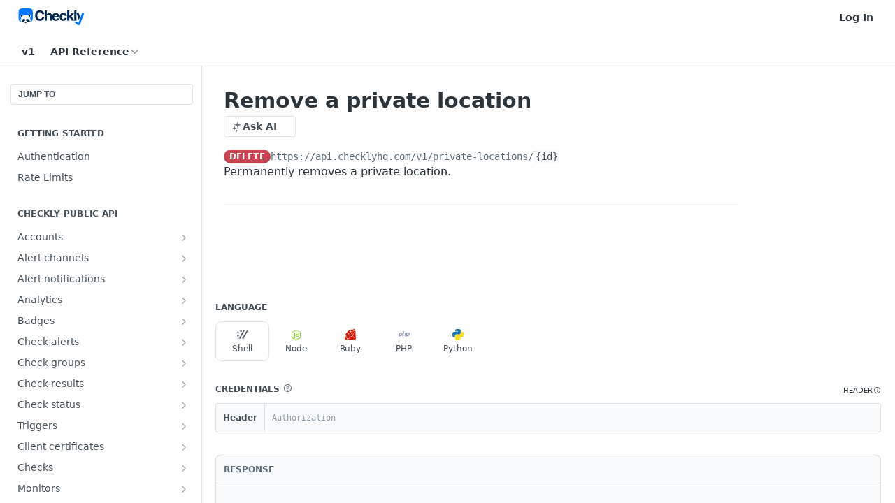

--- FILE ---
content_type: text/css; charset=UTF-8
request_url: https://cdn.readme.io/public/hub/web/Containers-EndUserContainer.3b855d9c94407527758f.css
body_size: 1914
content:
.rm-Banners{-webkit-transition:-webkit-transform var(--transition-slow) var(--transition-timing);transition:-webkit-transform var(--transition-slow) var(--transition-timing);transition:transform var(--transition-slow) var(--transition-timing);transition:transform var(--transition-slow) var(--transition-timing), -webkit-transform var(--transition-slow) var(--transition-timing)}.rm-Banners_hidden{position:absolute;-webkit-transform:translateY(100%);transform:translateY(100%);width:100%}:root{--SuperHub-dynamic-height: 100vh}.SuperHub2RNxzk6HzHiJ{--SuperHub-aside-width: 360px;--SuperHub-background: var(--black);--SuperHub-border-radius: var(--sm);--SuperHub-dynamic-height: calc(100vh - var(--SuperHub-top-nav-height, 0px));--SuperHub-wrapper-shadow: var(--box-shadow-menu-dark);--SuperHub-margin: 15px;--SuperHub-top-nav-height: 0px;--SuperHub-branch-bg-opacity: 0;--SuperHub-controls-z-index: 3;--SuperHub-settings-z-index: 2;--SuperHub-state-bg: none;--SuperHub-state-bg-opacity: 0;--SuperHub-state-bg-transform: translate(25%, -25%);--Superhub-content-z-index: 1;--Superhub-overflow-height: 100%;--SuperHub-overflow-width: 100%;--SuperHub-overflow-x: clip;--SuperHub-page-actions-bg: linear-gradient(160deg, rgba(var(--white-rgb), 0.15) -25%, rgba(var(--black-rgb), 1) 60%);--SuperHub-settings-transition: none;--SuperHub-sidebar-width: 220px;--PayGate-overlay-bg: var(--color-bg-page);--MyDevelopers-bottom-bar-height: 45px;--MyDevelopers-min-content-height: 300px;--SuperHub-color-bg-layered: rgba(var(--white-rgb), 0.05);--SuperHub-color-bg-layered-hover: rgba(var(--white-rgb), 0.075);display:-webkit-box;display:-ms-flexbox;display:flex;-webkit-box-orient:vertical;-webkit-box-direction:normal;-ms-flex-direction:column;flex-direction:column;height:100vh;overflow-x:hidden}@font-face{font-family:Marfa;font-weight:400;src:url("https://readme.com/static/fonts/ABCMarfa-Regular.woff2") format("woff2")}@font-face{font-family:Marfa;font-weight:600;src:url("https://readme.com/static/fonts/ABCMarfa-Bold.woff2") format("woff2")}.SuperHub2RNxzk6HzHiJ .rm-Header + .rm-ReferenceMain{min-height:unset}.SuperHub2RNxzk6HzHiJ:has(.ProjectNavigation_isbranch),.SuperHub2RNxzk6HzHiJ:has(.ProjectNavigation_isbranch)::after{--SuperHub-branch-bg-opacity: 1;--SuperHub-branch-display: block;--SuperHub-state-bg-transform: none;--SuperHub-state-bg: linear-gradient(220deg, rgba(var(--yellow-rgb), 0.25) 33.33%, rgba(var(--black-rgb), 0) 66.66%)}.SuperHub2RNxzk6HzHiJ:has(.ProjectNavigation_isbranch)::before{--SuperHub-state-bg-opacity: 0.5}.SuperHub_isdev2-5paoENcgom.SuperHub_admin-editorQyOLymerZafm{--SuperHub-state-bg: linear-gradient(175deg, rgba(var(--purple20-rgb), 0.4) 33.33%, rgba(var(--black-rgb), 0) 66.66%)}.SuperHub_isdev2-5paoENcgom.SuperHub_admin-editorQyOLymerZafm:not(.SuperHub_settings3yUfn17iBWDe):not(.SuperHub_docs-audit1lqmnuO4m_8c){--SuperHub-state-bg: linear-gradient(175deg, rgba(var(--purple20-rgb), 0.55) 33.33%, rgba(var(--black-rgb), 0) 66.66%)}.SuperHub_viewerqBcXjX6LK76A,.SuperHub_admin-editorQyOLymerZafm{--SuperHub-state-bg: linear-gradient(175deg, rgba(var(--blue20-rgb), 0.4) 33.33%, rgba(var(--black-rgb), 0) 66.66%);--SuperHub-state-bg-opacity: 1;--SuperHub-state-bg-transform: none;--SuperHub-settings-margin-left: auto;--SuperHub-settings-width: 100%;--SuperHub-wrapper-shadow: 0 0 0 1px rgba(var(--white-rgb),0.1);--SuperHub-top-nav-height: 42px;background:var(--SuperHub-background);inset:0;overflow:hidden;position:absolute}.SuperHub_viewerqBcXjX6LK76A:not(.SuperHub_settings3yUfn17iBWDe):not(.SuperHub_docs-audit1lqmnuO4m_8c),.SuperHub_admin-editorQyOLymerZafm:not(.SuperHub_settings3yUfn17iBWDe):not(.SuperHub_docs-audit1lqmnuO4m_8c){--SuperHub-state-bg: linear-gradient(175deg, rgba(var(--blue20-rgb), 0.55) 33.33%, rgba(var(--black-rgb), 0) 66.66%)}.SuperHub_viewerqBcXjX6LK76A::before,.SuperHub_admin-editorQyOLymerZafm::before{background-image:var(--SuperHub-state-bg);content:"";display:block;inset:0;opacity:var(--SuperHub-state-bg-opacity);pointer-events:none;position:absolute;-webkit-transition:opacity var(--transition-slow) var(--transition-timing);transition:opacity var(--transition-slow) var(--transition-timing);width:100vw;z-index:0}.SuperHub_viewerqBcXjX6LK76A.SuperHub_settings-preview-stretch2MDTw4YH82RB,.SuperHub_viewerqBcXjX6LK76A.SuperHub_settings-preview2zKVAHncIWeP,.SuperHub_admin-editorQyOLymerZafm.SuperHub_settings-preview-stretch2MDTw4YH82RB,.SuperHub_admin-editorQyOLymerZafm.SuperHub_settings-preview2zKVAHncIWeP{--SuperHub-aside-width: var(--SuperHub-settings-width);--SuperHub-settings-margin-left: 0;--SuperHub-settings-width: 600px;--SuperHub-settings-transition: max-width var(--transition-slow) var(--transition-timing)}.SuperHub_viewerqBcXjX6LK76A::after,.SuperHub_admin-editorQyOLymerZafm::after{background-image:var(--SuperHub-state-bg);content:"";display:var(--SuperHub-branch-display, none);inset:0;opacity:var(--SuperHub-branch-bg-opacity);pointer-events:none;position:absolute;-webkit-transform:var(--SuperHub-state-bg-transform);transform:var(--SuperHub-state-bg-transform);-webkit-transition:opacity var(--transition-slow) var(--transition-timing),-webkit-transform var(--transition-slow) var(--transition-timing);transition:opacity var(--transition-slow) var(--transition-timing),-webkit-transform var(--transition-slow) var(--transition-timing);transition:opacity var(--transition-slow) var(--transition-timing),transform var(--transition-slow) var(--transition-timing);transition:opacity var(--transition-slow) var(--transition-timing),transform var(--transition-slow) var(--transition-timing),-webkit-transform var(--transition-slow) var(--transition-timing);width:100vw;z-index:0}.SuperHub_ui-hidden3sE_oCpVwcbj{--SuperHub-top-nav-height: 0px;--SuperHub-margin: 0;--SuperHub-border-radius: 0;--SuperHub-wrapper-shadow: none;background:var(--color-bg-page)}.SuperHub_ui-hidden3sE_oCpVwcbj .SuperHub-project-controls1di_Fu55TsGZ,.SuperHub_ui-hidden3sE_oCpVwcbj .SuperHub-editor1rIL0OX2vtpA{display:none}.SuperHub_ui-hidden3sE_oCpVwcbj .SuperHub-hub-wrapper3t_-5gSx4Sax{border-radius:0;-webkit-box-shadow:none;box-shadow:none;inset:0}.SuperHub_no-scroll1aOhBLpH_uuD{overflow:hidden}.SuperHub_settings3yUfn17iBWDe{--PayGate-overlay-bg: rgba(var(--black-rgb), 0.1)}@media(min-width: 2055px){.SuperHub2RNxzk6HzHiJ.SuperHub_settings-preview-stretch2MDTw4YH82RB{--SuperHub-settings-width: calc(100vw - 1440px - var(--SuperHub-margin))}}@media(min-width: 2500px){.SuperHub2RNxzk6HzHiJ.SuperHub_settings-preview-stretch2MDTw4YH82RB{--SuperHub-settings-width: 1050px}}.SuperHub_content_expand37QozxGWaQjY{--SuperHub-overflow-width: 1440px;--SuperHub-overflow-x: auto}.SuperHub_ai1wCIDL89xnvE{--SuperHub-page-actions-bg: linear-gradient(210deg, rgba(var(--white-rgb), 0.15) -25%, rgba(var(--black-rgb), 1) 60%)}.SuperHub-project-controls1di_Fu55TsGZ{height:var(--SuperHub-top-nav-height);left:0;position:absolute;top:0;width:100%;z-index:var(--SuperHub-controls-z-index)}.SuperHub-hub-wrapper3t_-5gSx4Sax{border-radius:var(--SuperHub-border-radius);border-bottom-left-radius:0;border-bottom-right-radius:0;-webkit-box-shadow:var(--SuperHub-wrapper-shadow);box-shadow:var(--SuperHub-wrapper-shadow);color-scheme:light dark auto;inset:var(--SuperHub-top-nav-height) 0 0;opacity:1;overflow:var(--SuperHub-overflow-x) clip;position:absolute;-webkit-transform-origin:center;transform-origin:center;-webkit-transition:inset var(--transition-slow) var(--transition-timing),border-radius var(--transition-slow) var(--transition-timing),opacity var(--transition-slow) var(--transition-timing),-webkit-transform var(--transition-slow) var(--transition-timing);transition:inset var(--transition-slow) var(--transition-timing),border-radius var(--transition-slow) var(--transition-timing),opacity var(--transition-slow) var(--transition-timing),-webkit-transform var(--transition-slow) var(--transition-timing);transition:inset var(--transition-slow) var(--transition-timing),border-radius var(--transition-slow) var(--transition-timing),transform var(--transition-slow) var(--transition-timing),opacity var(--transition-slow) var(--transition-timing);transition:inset var(--transition-slow) var(--transition-timing),border-radius var(--transition-slow) var(--transition-timing),transform var(--transition-slow) var(--transition-timing),opacity var(--transition-slow) var(--transition-timing),-webkit-transform var(--transition-slow) var(--transition-timing);z-index:var(--Superhub-content-z-index)}html[data-color-mode=light] .SuperHub-hub-wrapper3t_-5gSx4Sax{color-scheme:light}html[data-color-mode=dark] .SuperHub-hub-wrapper3t_-5gSx4Sax{color-scheme:dark}.SuperHub-hub-wrapper_layoutRoot2On-PehKc8id{background-color:var(--color-bg-page);display:-webkit-box;display:-ms-flexbox;display:flex;-webkit-box-orient:vertical;-webkit-box-direction:normal;-ms-flex-direction:column;flex-direction:column;overflow:var(--SuperHub-overflow-x) auto}.SuperHub_edit3zsT9E6yqR2u .SuperHub-hub-wrapper3t_-5gSx4Sax{border-radius:var(--SuperHub-border-radius);inset:var(--SuperHub-top-nav-height) var(--SuperHub-margin) var(--SuperHub-margin)}.SuperHub_aside-standalonej9255WupIUpy .SuperHub-hub-wrapper3t_-5gSx4Sax{border-radius:var(--SuperHub-border-radius);inset:var(--SuperHub-margin) var(--SuperHub-aside-width) var(--SuperHub-margin) var(--SuperHub-margin)}.SuperHub_aside35pdHziZSNyh .SuperHub-hub-wrapper3t_-5gSx4Sax{border-radius:var(--SuperHub-border-radius);inset:var(--SuperHub-top-nav-height) var(--SuperHub-aside-width) var(--SuperHub-margin) var(--SuperHub-margin)}.SuperHub_docs-audit1lqmnuO4m_8c .SuperHub-hub-wrapper3t_-5gSx4Sax{opacity:0}.SuperHub_settings3yUfn17iBWDe .SuperHub-hub-wrapper3t_-5gSx4Sax{border-radius:var(--SuperHub-border-radius);inset:var(--SuperHub-top-nav-height) var(--SuperHub-margin) var(--SuperHub-margin);opacity:0;-webkit-transform:scale(0.98);transform:scale(0.98);-webkit-transition:inset var(--transition-slow) var(--transition-timing),border-radius var(--transition-slow) var(--transition-timing),-webkit-transform var(--transition-slow) var(--transition-timing);transition:inset var(--transition-slow) var(--transition-timing),border-radius var(--transition-slow) var(--transition-timing),-webkit-transform var(--transition-slow) var(--transition-timing);transition:inset var(--transition-slow) var(--transition-timing),border-radius var(--transition-slow) var(--transition-timing),transform var(--transition-slow) var(--transition-timing);transition:inset var(--transition-slow) var(--transition-timing),border-radius var(--transition-slow) var(--transition-timing),transform var(--transition-slow) var(--transition-timing),-webkit-transform var(--transition-slow) var(--transition-timing)}.SuperHub_my-developers1hnohGFslTHC .SuperHub-hub-wrapper3t_-5gSx4Sax{inset:var(--SuperHub-top-nav-height) var(--SuperHub-margin) var(--SuperHub-margin)}.SuperHub_my-developers-expanded1ZRQ8KRYZuEm .SuperHub-hub-wrapper3t_-5gSx4Sax{opacity:0}.SuperHub_my-developers-collapsed1cHMs6WMXRPl .SuperHub-hub-wrapper3t_-5gSx4Sax{--Superhub-overflow-height: calc(100% - var(--MyDevelopers-min-content-height) - var(--MyDevelopers-bottom-bar-height))}.SuperHub_settings-preview-stretch2MDTw4YH82RB .SuperHub-hub-wrapper3t_-5gSx4Sax,.SuperHub_settings-preview2zKVAHncIWeP .SuperHub-hub-wrapper3t_-5gSx4Sax{border-radius:var(--SuperHub-border-radius);inset:var(--SuperHub-top-nav-height) var(--SuperHub-margin) var(--SuperHub-margin) var(--SuperHub-aside-width);-webkit-transform-origin:100% center;transform-origin:100% center;z-index:var(--SuperHub-controls-z-index)}.SuperHub_versions2K2arj5JGsiY .SuperHub-hub-wrapper3t_-5gSx4Sax{border-radius:var(--SuperHub-border-radius);inset:var(--SuperHub-top-nav-height) var(--SuperHub-margin) var(--SuperHub-margin) var(--SuperHub-aside-width)}.SuperHub_ai1wCIDL89xnvE .SuperHub-hub-wrapper3t_-5gSx4Sax{border-radius:var(--SuperHub-border-radius);inset:var(--SuperHub-top-nav-height) var(--SuperHub-aside-width) var(--SuperHub-margin) var(--SuperHub-margin)}.SuperHub-hub-frame3_BfAcajzCzG{border:0;height:100%;-webkit-transition:opacity var(--transition-slow) var(--transition-timing),-webkit-transform var(--transition-slow) var(--transition-timing);transition:opacity var(--transition-slow) var(--transition-timing),-webkit-transform var(--transition-slow) var(--transition-timing);transition:opacity var(--transition-slow) var(--transition-timing),transform var(--transition-slow) var(--transition-timing);transition:opacity var(--transition-slow) var(--transition-timing),transform var(--transition-slow) var(--transition-timing),-webkit-transform var(--transition-slow) var(--transition-timing);width:var(--SuperHub-overflow-width)}.SuperHub-hub-frame_loading3hv-UPoy9nZ4{opacity:0;-webkit-transform:scale(0.98);transform:scale(0.98);visibility:hidden}.SuperHub-editor1rIL0OX2vtpA{background-color:var(--color-bg-page);height:100%;left:0;position:absolute;top:0;width:100%}.SuperHub-previewQNhwLyNQFyVk{-webkit-box-align:center;-ms-flex-align:center;align-items:center;-webkit-animation:slide-in2c4j7X1OAI4t var(--transition-slow) var(--transition-timing) forwards;animation:slide-in2c4j7X1OAI4t var(--transition-slow) var(--transition-timing) forwards;background:rgba(var(--black-rgb), 1);border:0;border-radius:0 0 var(--border-radius-lg) var(--border-radius-lg);-webkit-box-shadow:0 0 0 1px rgba(var(--white-rgb), 0.1);box-shadow:0 0 0 1px rgba(var(--white-rgb), 0.1);color:rgba(var(--white-rgb), 0.85);cursor:pointer;display:-webkit-inline-box;display:-ms-inline-flexbox;display:inline-flex;font-size:10px;font-weight:var(--font-weight-bold);gap:var(--size-8);inset:0 0 auto;margin:0 auto;padding:var(--size-4) var(--size-4) var(--size-4) var(--size-8);position:fixed;-webkit-transform-origin:50% 0;transform-origin:50% 0;width:-webkit-fit-content;width:-moz-fit-content;width:fit-content;z-index:10000}@-webkit-keyframes slide-in2c4j7X1OAI4t{0%{-webkit-transform:scale(0.9) translateY(100%);transform:scale(0.9) translateY(100%)}100%{-webkit-transform:scale(1) translateY(0);transform:scale(1) translateY(0)}}@keyframes slide-in2c4j7X1OAI4t{0%{-webkit-transform:scale(0.9) translateY(100%);transform:scale(0.9) translateY(100%)}100%{-webkit-transform:scale(1) translateY(0);transform:scale(1) translateY(0)}}.SuperHub-previewQNhwLyNQFyVk:hover,.SuperHub-previewQNhwLyNQFyVk:focus-visible{color:var(--white)}.SuperHub-preview-kbd1KYvuvUp5O3K{background:rgba(var(--white-rgb), 0.15);border:1px solid rgba(var(--white-rgb), 0.15);border-radius:var(--border-radius);font-size:.85em;font-weight:var(--font-weight-bold);padding:.2em}.SuperHub2RNxzk6HzHiJ #tutorialmodal-root{padding:56px 30px 30px}.SuperHub2RNxzk6HzHiJ .SuperHub-hub-wrapper_layoutRoot2On-PehKc8id .ModalWrapper{height:100% !important;inset:0;position:absolute !important;width:100% !important}

/*# sourceMappingURL=Containers-EndUserContainer.3b855d9c94407527758f.css.map*/